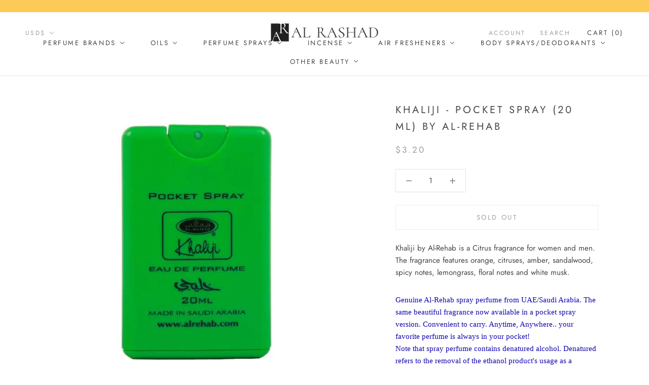

--- FILE ---
content_type: application/javascript; charset=UTF-8
request_url: https://ufe.helixo.co/scripts/4fa0506d359e3327c959.min.js
body_size: -38
content:
/*! For license information please see 4fa0506d359e3327c959.min.js.LICENSE.txt */
(window.ufeWebpackJSON=window.ufeWebpackJSON||[]).push([[11,9,10,14,15,16,17,18,19],{407:function(e,n,t){"use strict";t.d(n,"a",function(){return u});var o=t(22),i=t.n(o),c=t(12),s=t(19);const u=e=>{const n=e._id,{upsellSettings:{general:t}}=e;if(t&&t.showPopUpOnce){const e=Object(s.a)(c.a.get("ufehidePopUpOnReject"),[])||[];i()(e).call(e,n)||(e.push(n),c.a.set("ufehidePopUpOnReject",Object(s.b)(e)))}window.ufe&&"function"==typeof window.ufe.initPopupUpsell&&window.ufe.initPopupUpsell()}},408:function(e,n,t){"use strict";var o=t(78);n.a=(e,n,t="")=>{let i=!0;if("Inherit From Store"===n&&(n="inherit",i=!1),"Customer Device Font"===n&&(n='-apple-system, BlinkMacSystemFont, "Segoe UI", Roboto, Oxygen, Ubuntu, Cantarell, "Open Sans", "Helvetica Neue", sans-serif',i=!1),function(e){const n=document.createElement("style");n.innerHTML=e,document.querySelector("head").appendChild(n)}(`\n    .ufe-${e} * { font-family: ${n} !important } \n    ${t}`),!i)return;const c=`//fonts.googleapis.com/css?family=${n.replace(/\s/g,"+")}`;i&&Object(o.a)(c)}},409:function(e,n,t){"use strict";n.a=t.p+"24cba32e98.svg"}}]);
//# sourceMappingURL=4fa0506d359e3327c959.min.js.map

--- FILE ---
content_type: application/javascript; charset=UTF-8
request_url: https://ufe.helixo.co/scripts/7411bc3a403bfe48c79b.min.js
body_size: 7683
content:
/*! For license information please see 7411bc3a403bfe48c79b.min.js.LICENSE.txt */
(window.ufeWebpackJSON=window.ufeWebpackJSON||[]).push([[4,12],{410:function(t,e,a){},419:function(t,e,a){"use strict";a(89),a(11),a(164),a(414)},444:function(t,e,a){"use strict";a.r(e);var l=a(4),i=a.n(l),c=a(89),n=a(198),s=a.n(n),o=a(2),r=a.n(o),d=a(0),u=a.n(d),p=a(10),f=a.n(p),v=a(3),$=a.n(v),g=a(14),m=a.n(g),b=a(17),y=a.n(b),O=a(24),h=a(6),j=a(13),P=a(35),C=a(8),Q=a(44),_=a(1),T=a(16),I=a(32),w=a(163),S=a(61),k=a(48),N=a.n(k),D=a(20),x=a(42),V=a(408),q=a(162),A=a(60),M=(a(45),a(5)),B=a(407),U=a(9),L=a(424),H=a(431),W=a(432),F=a(420),E=a(429),J=a(413),z=a(422),R=a(423),Y=a(67),G=a.n(Y),K=a(76),X=a(430);let Z,tt=t=>t;function et(t){const{volumeDiscountOffer:e,onAcceptOffer:a,upsell:l,checkoutLoading:i,onCancelOffer:n,toggleCheckoutLoading:s,activeUpsells:o,activeUpsellIndex:r}=t,{products:d}=e,{upsellSettings:{general:{skipCart:u,integrateCustomerAddress:p=!1,upsellStyle:f,hideCheckoutBtn:v,goToCartAction:g},translations:m={},design:{colors:b}={}},downsell:h,branding:j,upsellType:P}=l,[C,_]=Object(O.k)(!0),[T,w]=Object(O.k)();return Object(O.d)(()=>{var t;const a=$()(t=e.products).call(t,t=>t.selected);_(0===a.length)},[e]),Object(c.a)(Z||(Z=tt`<${0} skipCart=${0} colors=${0} downsell=${0} upsellStyle=${0} onCancelOffer=${0} translations=${0} checkoutLoading=${0} disblebutton=${0} checkout=${0} goToCart=${0} hasAddressForm=${0} setAddress=${0} branding=${0} hideCheckoutBtn=${0} upsellType=${0}/>`),X.a,!v&&u,b,h,f,n,m,i,C,()=>{ufe&&ufe.isMerchant||($()(d).call(d,t=>t.selected).length?(s(!0),a({immediateCheckout:!0})):(Object(Q.h)(Object(Q.b)([l])),Object(x.e)(()=>{s(!1)})))},()=>{if(ufe&&ufe.isMerchant)return;const t=Object(K.e)(e.products);document.dispatchEvent(t);const l=$()(d).call(d,t=>t.selected);l.length?(s(!0),a({goToCart:!0})):"goToCart"===g&&Object(I.h)(f);const i=G()(o)&&(o||[]).length>0&&r>=0&&r<(o||[]).length-1;"continueShopping"!==g||"popup"!==f||i&&!l.length||y()(()=>{Object(I.d)(),s(!1),Object(q.a)()},1e3)},p,w,j,v,P)}var at=a(70),lt=a(114),it=a(30),ct=a(433),nt=a(411),st=a(418),ot=a(412);a(419);let rt,dt,ut,pt,ft,vt,$t=t=>t;function gt(t){var e;const{mostPopularCard:a,offerDisplayCard:l,mostPopularColor:n,salePriceColor:s,saveBadgeColor:o,children:d,onProductClick:u,offerProductIndex:p,offerProduct:f,splitQty:v,onProductVariantChange:$,allowQuantitySelector:g,translations:b,imageView:y,onQuantityChange:O,branding:h,upsellOffers:j,products:P}=t,{image:C,calculatedPrice:Q,quantity:_,variant_id:T,variants:I,selected:w,customTitle:S,customProperties:k={},description:N}=f,D=i()({},M.i,k),{descriptionType:x="none",showShortDescription:V=!0,showFullDescription:q="full"}=D||{},{quantitiesText:A,mostPopularText:B,saveText:U,eachItemText:L,quantityText:H}=b,W=(window,Object(lt.a)());let F=!1;const E=r()(e=j||[]).call(e,t=>!0===t.mostPopular);if(E){var J;const t=m()(J=P||[]).call(J,t=>t.quantity===(E||{}).minQty);p===t&&(F=!0)}return Object(c.a)(rt||(rt=$t`<div className=${0} style=${0}>${0}<div className="bundleWrapper"><div className="upsellBody"><div className="ufe-volume-discount-main" onClick=${0} style=${0}><div className="vol-sel ufe-radio"><input className="vol-radio ant-checkbox-input" type="radio" checked=${0} name=${0}/><span/></div><div className=${0}><${0} imageView=${0} image=${0}/></div><div className="upsellContent"><div className="ufe-options"><div className="upsellTitle"><span dangerouslySetInnerHTML=${0}/></div>${0}${0}${0}</div></div><div className="upsellPrice ufe-price ufe-vertical-center">${0}<div className=${0}><span id="uprice" style=${0} dangerouslySetInnerHTML=${0}/><span className="ufe-hide ufe-total-price" dangerouslySetInnerHTML=${0}/><span id="ulabel" dangerouslySetInnerHTML=${0}/></div></div></div>${0}</div></div></div>`),`upsellWrapper volume_discount_item ${w?"ufe-active-item":""} ${F?"ufe-most-popular":""}`,{background:F&&!w?a:l},F?Object(c.a)(dt||(dt=$t`<${0} mostPopularColor=${0} mostPopularText=${0}/>`),ct.a,n,B):null,()=>u(p),{background:F&&w?a:null},w,W,"upsellImg no-var  "+("cover"===y?"ufe-image--cover":""),ot.a,y,C,{__html:(Y=_,S||(_>1?A:H).replace("{{QUANTITY}}",Y))},"custom"===x&&N&&(it.i||!h)&&Object(c.a)(ut||(ut=$t`<div className="ufe__description-text"><div className="ufe__description-text__full" role="button" dangerouslySetInnerHTML=${0}/></div>`),{__html:N}),I.length&&!v&&w?Object(c.a)(pt||(pt=$t`<${0} disabled=${0} options=${0} value=${0} onChange=${0}/>`),st.a,!1,I,T,t=>$(p,t)):null,!v&&g&&w?Object(c.a)(ft||(ft=$t`<${0} min=${0} max=${0} disabled=${0} show=${0} value=${0} onChange=${0}/>`),nt.a,1,null,!1,g,_,t=>O(p,null,t)):null,Q.save?Object(c.a)(vt||(vt=$t`<span className="discount ubadge udiscount" style=${0} dangerouslySetInnerHTML=${0}/>`),{background:o},{__html:U.match(/{{DISCOUNT}}/)?U.replace("{{DISCOUNT}}",Q.save):`${U} ${Q.save}`}):null,`ufe-price-block ${!v||v&&!w?null:"ufe-volume-price-block-selected"}`,{color:F?n:s},{__html:Object(at.a)((z=Q.newPrice,R=_,z>0?(z/R).toFixed(2):z))},{__html:Object(at.a)(Q.newPrice)},{__html:L},d);var z,R,Y}a(11);var mt=a(416);let bt,yt,Ot,ht,jt,Pt,Ct,Qt=t=>t;function _t(t){const{splitQty:e,splitQtyProducts:a,mostPopularColor:l,variants:i,selected:n,onProductVariantChange:s,offerProductIndex:o,salePriceColor:r,allowQuantitySelector:d,deleteQuantity:u,addQuantity:p,translations:v,imageView:$,onQuantityChange:g}=t,{addVariantBtn:m}=v,[b,h]=Object(O.k)(null);return e&&n&&a.length&&i.length?Object(c.a)(bt||(bt=Qt`<div className="ufe-variant-selection"><div className="ufe-variant-selection__content">${0}</div>${0}</div>`),f()(a).call(a,({image:t,calculatedPrice:e,variant_id:a,variants:n,quantity:p},f)=>Object(c.a)(yt||(yt=Qt`${0}<div className=${0}><div className=${0}><${0} imageView=${0} image=${0}/></div><div className="upsellContent"><div className="ufe-options">${0}</div></div><div className="upsellPrice ufe-price ufe-vertical-center"><${0} calculatedPrice=${0} salePriceColor=${0} saveText=${0} freeText=${0} hiddenProps=${0}/></div>${0}</div>`),0!==f?Object(c.a)(Ot||(Ot=Qt`<div className=${0}><span className="uline"/><span className="bundle-icon">+</span></div>`),"offerOptionsWrap animate__fadeInDown animate__animated "+(f===b?"animate__fadeOut":"")):null,"ufe-variant-selection-item animate__fadeInDown animate__animated "+(f===b?"animate__fadeOutUp":""),"upsellImg no-var "+("cover"===$?"ufe-image--cover":""),ot.a,$,t,(n||[]).length?Object(c.a)(ht||(ht=Qt`<div className="upsellOptions"><${0} disabled=${0} options=${0} value=${0} onChange=${0}/>${0}</div>`),st.a,!1,i,a,t=>s(o,t,f),d?Object(c.a)(jt||(jt=Qt`<${0} min=${0} max=${0} disabled=${0} show=${0} value=${0} onChange=${0}/>`),nt.a,1,null,!1,d,p,t=>g(o,f,t)):null):null,J.a,e,l||r,v.saveText,v.free,{save:!0,comparePrice:!0},f&&d&&i.length?Object(c.a)(Pt||(Pt=Qt`<span className="ufe-delete-btn" onClick=${0}><img className="ufe-ico" src=${0}/></span>`),()=>{return h(t=f),void y()(()=>{null!=t&&(u(o,t),h(null))},300);var t},mt.a):null)),d&&(a||[]).length<(i||[]).length?Object(c.a)(Ct||(Ct=Qt`<span className="ufe-add-btn" onClick=${0} dangerouslySetInnerHTML=${0}/>`),()=>p(o),{__html:m}):null):null}let Tt,It,wt,St,kt,Nt,Dt=t=>t;function xt(t){var e;const{volumeDiscountOffer:a,upsell:l,onAcceptOffer:i,onCancelOffer:n,onProductVariantChange:s,onQuantityChange:o,onProductClick:r,addQuantity:d,deleteQuantity:u,checkoutLoading:p,toggleCheckoutLoading:v,closeBtn:$,decrementQuantity:g,incrementQuantity:m,activeUpsellIndex:b,activeUpsells:y}=t,{upsellSettings:O,upsellType:h,page:j,upsellSettings:{general:{allowQuantitySelector:P,freeShipping:C}},branding:Q}=l,{translations:_,general:{upsellStyle:T,hideDiscountBox:I,timer:w}={},design:{colors:S,imageView:k,theme:N,additionalCSSClasses:D}={},design:x,widgetSpecific:{volumeDiscount:V}={},advanced:{discountApplyMethod:q="draftOrder"}={}}=O,{allowVariantSelection:A}=V||{},{products:M,splitQty:B,calculatedPrice:U={}}=a,{mostPopularColor:Y,mostPopularCard:G,offerDisplayCard:K,topBarColor:X,salePriceColor:Z,comparePriceColor:tt,saveBadge:at,popupBgColor:lt,timer:it,freeShippingColor:ct}=S,{upsellTitle:nt,totalText:st,closeBtn:ot,timerText:rt,freeShipping:dt}=_,ut=(D||"").replace(/\./g,"");return Object(c.a)(Tt||(Tt=Dt`<div className=${0}><div className="ufe-outside-snow"/><div className="ufe-wrap" style=${0}>${0}<div className="ufe-offer"><div className="ufe-popup-snow"/><span className="pre-title" style=${0}>${0}</span><${0} title=${0}/><${0} guid=${0} upsell=${0}/>${0}<div className=${0}>${0}</div><div className="upsellPrice ufe-price ufe-total-price ufe-vertical-center">${0}</div><${0} additionalCSSClasses=${0} offerRowSelector="upsellWrapper"/></div><div className="ufe-footer"><${0} upsellSettings=${0} translations=${0} upsellStyle=${0} upsell=${0}/>${0}<div className="cbtns-bg"><${0} onCancelOffer=${0} upsell=${0} volumeDiscountOffer=${0} onAcceptOffer=${0} checkoutLoading=${0} toggleCheckoutLoading=${0} activeUpsells=${0} activeUpsellIndex=${0}/></div></div></div></div>`),`ufe-core ufe-style-${T} ${A?"ufe-allow-variant-selection":""} ufe-${h} ufe-${j}-page ufe-theme-${N} ${(D||"").length>0?`ufe-${ut}`:""} ufe-ready`,{borderColor:X,backgroundColor:"transparent"!==lt?lt:null},$&&$(ot),{color:X},w&&w.status&&Object(c.a)(It||(It=Dt`<${0} timerColor=${0} time=${0} timerText=${0} upsell=${0}/>`),z.a,it,w,rt,l),R.a,nt,E.a,a.uuid,l,C&&Object(c.a)(wt||(wt=Dt`<${0} label=${0} color=${0}/>`),H.a,dt,ct),`ufeWrapper ${(D||"").length>0?ut:""}`,f()(e=M||[]).call(e,(t={},e)=>Object(c.a)(St||(St=Dt`<${0} offerProduct=${0} offerProductIndex=${0} translations=${0} salePriceColor=${0} splitQty=${0} onProductVariantChange=${0} allowQuantitySelector=${0} mostPopularCard=${0} offerDisplayCard=${0} mostPopularColor=${0} saveBadgeColor=${0} imageView=${0} onProductClick=${0} decrementQuantity=${0} incrementQuantity=${0} onQuantityChange=${0} branding=${0} upsellOffers=${0} products=${0}><${0} mostPopularColor=${0} splitQty=${0} splitQtyProducts=${0} selected=${0} variants=${0} onProductVariantChange=${0} offerProductIndex=${0} salePriceColor=${0} imageView=${0} allowQuantitySelector=${0} translations=${0} deleteQuantity=${0} decrementQuantity=${0} incrementQuantity=${0} addQuantity=${0} minQty=${0} maxQty=${0} onQuantityChange=${0}/></${0}>`),gt,t,e,_,Z,B,s,P,G,K,Y,at,k,r,g,m,o,Q,l.offers,M,_t,t.mostPopular&&Y,B,t.splitQtyProducts,t.selected,t.variants,s,e,Z,k,P,_,u,g,m,d,t.minQty,t.maxQty,o,gt)),+((U||{}).newPrice||0)>0?Object(c.a)(kt||(kt=Dt`<span className="ufe-total-price__label" dangerouslySetInnerHTML=${0}/><${0} calculatedPrice=${0} salePriceColor=${0} comparePriceColor=${0} saveBadgeColor=${0} saveText=${0} freeText=${0}/>`),{__html:st},J.a,U,Z,tt,at,_.saveText,_.free):null,W.a,D,F.a,O,_,T,l,"stacking"===q&&!I&&Object(c.a)(Nt||(Nt=Dt`<${0} design=${0} translations=${0}/>`),L.a,x,_),et,n,l,a,i,p,v,y,b)}let Vt,qt=t=>t;function At(t){const{upsell:e,volumeDiscountOffer:l,closeBtn:n,setSelectedProductIndex:s,activeUpsellIndex:o,activeUpsells:d}=t,{upsellSettings:p,upsellType:v,_id:g,funnelId:b}=e,{design:{template:w="ufeModern",theme:S="default",font:k,additionalCSS:L},general:{upsellStyle:H,hideCheckoutBtn:W,goToCartAction:F}={},advanced:{discountApplyMethod:E="draftOrder"}={}}=p,[J,z]=Object(O.k)(l),[R,Y]=Object(O.k)(!1),G=Object(O.a)(t=>{var e;J.discounts=Object(j.i)(J.discounts,"minQty");const a=$()(e=J.discounts||[]).call(e,e=>e.minQty<=t);return a.length?a[a.length-1]:{discount:{dType:"noDiscount",dValue:0}}},[J]);Object(O.d)(()=>{z(l)},[l]),Object(O.d)(()=>{"floating"!==H&&Object(V.a)(g,k,L)},[g]);const K=Object(O.a)(async({immediateCheckout:t=!1,goToCart:a=!1,forceNavigationToCart:l=!1,volumeDiscountOfferBackup:c}={})=>{var n,s,o;if(ufe&&ufe.isMerchant)return;let d=[];const p=r()(n=J.products||[]).call(n,t=>t.selected);if(!p)return;d=p.splitQty&&(p.splitQtyProducts||[]).length?p.splitQtyProducts||[]:[Object(U.c)(p)];const O=Object(j.e)(Object(U.c)(d),"variant_id");d=[],u()(s=N()(O)).call(s,t=>{const e=O[t]&&O[t].length?O[t][0]:null;e&&(e.quantity=Object(j.d)(O[t],"quantity"),d.push(e))});let P=Object(C.j)(g);P=$()(P).call(P,t=>+t.id===+p.id);let w=[];const S=Object(j.d)([...P||[],...d||[]],"quantity"),{offerId:k}=G(S),V=Object(C.g)(),A=Object(D.e)();let B=null;if(P.length){const t=Object(C.g)(),e=r()(t).call(t,t=>{var e;return t.upsellId===g&&!!r()(e=t.products).call(e,t=>+t.id===+p.id)});B=e?e.offerId:null}const L=$()(d).call(d,t=>-1===m()(P).call(P,e=>+e.variant_id===+t.variant_id));u()(L).call(L,t=>{t.minQty=1,t.offerId=B||k||t.offerId}),u()(d).call(d,t=>{t.offerId=B||k||t.offerId}),w=L.length?[{type:v,funnelId:b,upsellId:g,offerId:B||k||p.offerId,products:Object(U.c)(L),uuid:p.uuid,discounts:J.discounts||[],pageType:Object(_.a)()}]:[];const R=f()(o=d||[]).call(o,t=>{let a;return(_.f&&e.page===M.f||_.d&&e.page===M.c)&&(a=Object(h.h)().properties),{quantity:t.quantity,id:+t.variant_id,properties:i()({},a||{},{[h.a]:Object(D.a)({funnelId:b,upsellId:g,offerId:B||k||p.offerId,upsellType:v})})}});var K;if((_.g||_.e)&&"draftOrder"===E)return Object(C.b)(Object(U.c)(w)),p.addedToCart=!0,p.defaultVariantId=p.variant_id,u()(K=p.splitQtyProducts).call(K,t=>{t.addedToCart=!0,t.defaultVariantId=t.variant_id}),void(t&&Object(x.d)(w));Object(I.j)(R,w,e,t).then(async n=>{if(n){var s;p.addedToCart=!0,p.defaultVariantId=p.variant_id;const n=Object(C.k)(Object(U.c)(p))||{};p.properties=n.properties,p.defaultVariantId=p.variant_id,u()(s=p.splitQtyProducts).call(s,t=>{t.addedToCart=!0,t.defaultVariantId=t.variant_id;const e=Object(C.k)(Object(U.c)(t))||{};t.properties=e.properties}),z(c||(()=>i()({},J))),await Object(I.s)(d||[],e),y()(()=>{t&&(Object(Q.h)(Object(Q.b)([e])),Object(x.e)(()=>{Y(!1)})),_.b&&W&&a&&"popup"===H?Y(!1):(Y(!1),a&&("goToCart"===F||l)&&Object(I.h)(H))})}}).catch(t=>{Object(C.p)(V),Object(D.i)(A),Object(q.a)(),Y(!1);const e={id:J.uuid,data:t};Object(T.i)(T.c,e)})},[J,b,v,g,e,G,F]),X=Object(O.a)(()=>{ufe&&ufe.isMerchant||(Object(B.a)(e),Object(I.k)(e))},[e]),Z=Object(O.a)(t=>{var e;const a=J.products[t];J.discounts=Object(j.i)(J.discounts,"minQty");const l=$()(e=J.discounts||[]).call(e,t=>t.minQty<=a.quantity);return l.length?l[l.length-1]:{discount:{dType:"noDiscount",dValue:0}}},[J]),tt=Object(O.a)(t=>{var e;const{allowedVariants:a}=J;let l=!0;return(a||[]).length?(u()(e=t||[]).call(e,t=>{var e;l&&-1===m()(e=a||[]).call(e,e=>+e===+t.variant_id)&&(l=!1)}),l):l},[J]),et=(t,e)=>{t.appliedDiscount=e.discount,t.appliedMinQty=1,t.calculatedPrice=Object(P.a)([t],t.appliedDiscount,1,t.quantity)},at=Object(O.a)(()=>{var t;const e=r()(t=J.products).call(t,t=>t.selected);e.calculatedPrice=e.splitQty?Object(P.a)(e.splitQtyProducts,e.appliedDiscount||e.discount,1,e.quantity):Object(P.a)([e],e.appliedDiscount||e.discount,1,e.quantity),J.calculatedPrice=e.calculatedPrice},[J]),lt=Object(O.a)((t,e,a)=>{if(isNaN(e))return;const l=J.products[t];var c;null!=a?(()=>{var i;const c=l.splitQtyProducts[a];c.variant_id=+e,Object(I.p)(c);const n=tt(l.splitQtyProducts)?Z(t):{discount:{dType:"noDiscount",dValue:0}},{splitQtyProducts:s}=l;u()(i=s||[]).call(i,t=>{et(t,n)}),et(l,n)})():(u()(c=J.products||[]).call(c,(t,a)=>{t.variant_id=+e,Object(I.p)(t);const l=tt([t])?Z(a):{discount:{dType:"noDiscount",dValue:0}};et(t,l)}),z(()=>i()({},J))),at(),z(()=>i()({},J))},[J,Z,tt,at]),it=(t,e)=>{var a,l;const c=J.products[t];c.splitQtyProducts=$()(a=c.splitQtyProducts||[]).call(a,(t,a)=>a!==e),c.quantity=+Object(j.d)(c.splitQtyProducts,"quantity");const n=tt(c.splitQtyProducts)?Z(t):{discount:{dType:"noDiscount",dValue:0}};c.appliedDiscount=n.discount,u()(l=c.splitQtyProducts).call(l,t=>{et(t,n)}),at(),z(i()({},J))},ct=Object(O.a)((t,e,a)=>{if(isNaN(a))return;const l=J.products[t];null!=e?(()=>{l.splitQtyProducts[e].quantity=+a;const i=Object(j.d)(l.splitQtyProducts,"quantity");ct(t,null,i)})():(()=>{l.quantity=+a;const e=tt(l.splitQty?l.splitQtyProducts:J.products)?Z(t):{discount:{dType:"noDiscount",dValue:0}};if(et(l,e),l.splitQty){var c;const{splitQtyProducts:t}=l;u()(c=t||[]).call(c,t=>{et(t,e)})}at(),z(()=>i()({},J))})()},[J,Z,tt,at]),nt=t=>{var e;(J.products[t]||{}).selected||(s(t),u()(e=J.products||[]).call(e,t=>{t.selected=!1}),J.products[t].selected=!0,at(),z(()=>i()({},J)))},st=t=>{if(ufe&&ufe.isMerchant)return;const e=J.products[t];(_.g||_.e)&&"draftOrder"===E?e.addedToCart=!1:e.loading=!0,z(()=>i()({},J));const a=J.splitQty&&(e.variants||[]).length?e.splitQtyProducts:[e];Object(I.e)({products:a,uuid:e.uuid,miniCartProducts:[e],leaveSource:!0},(t,l)=>{t&&(e.addedToCart=!1,u()(a).call(a,t=>{t.addedToCart=!1})),e.loading=!1,z(()=>i()({},J))})},ot=t=>{const e=J.products[t];if(e.splitQty&&e.splitQtyProducts&&e.splitQtyProducts.length){var a;e.quantity=+e.quantity+1;const l={discount:{dType:"noDiscount",dValue:0}},c=tt(e.splitQtyProducts)?Z(t):l;let n=Object(U.c)(e.splitQtyProducts[e.splitQtyProducts.length-1]);const s=(t=>{var e;const{splitQtyProducts:a}=t,{variants:l}=t,i=r()(e=l||[]).call(e,t=>{var e;return-1===m()(e=a||[]).call(e,e=>+e.variant_id===+t.id)});return i?+i.id:(l||[]).length?+l[0].id:+t.variant_id})(e);n=i()({},n,{splitQtyProducts:[],quantity:1,variant_id:s}),Object(I.p)(n),e.splitQtyProducts=Object(U.c)([...e.splitQtyProducts,i()({},n,{splitQtyProducts:[],quantity:1,variant_id:s})]),u()(a=e.splitQtyProducts).call(a,t=>{et(t,c)});const o=Object(j.d)(e.splitQtyProducts,"quantity");ct(t,null,o)}},rt=Object(O.a)((t=!0)=>{var e,a;const l=Object(U.c)(J),c=Object(h.h)();c.quantity=c.quantity?+c.quantity:1;const n=G(+c.quantity);let s=m()(e=J.products||[]).call(e,t=>t.offerId===n.offerId);s=-1===s?0:s;const o=J.products[s];u()(a=J.products).call(a,t=>{t.selected=!1}),J.products[s].selected=!0,J.products[s].isTriggerProduct=!0,J.products[s].appliedDiscount=n.discount,J.products[s].quantity=+c.quantity,J.products[s].splitQty&&Object(I.f)(o);const{acceptAction:r}=J;z(i()({},J)),y()(()=>{window.ufe.volumeDiscountAsTriggerAdded=!0,K({immediateCheckout:!1,goToCart:!!t&&r===A.a,forceNavigationToCart:!0,volumeDiscountOfferBackup:l})})},[J,G,K]);switch(Object(O.d)(()=>{T.h.all.clear(),T.h.on(T.a,t=>{rt(!ufe.hasProductPagePopUpUpsell)})},[J,rt]),S){case"amazon":a(410);break;case"xmas":a(425);break;case"xmas-snow-outside":a(426);break;case"xmas-snow-inside":a(427);break;default:a(428)}return(()=>{if(!w||"ufeModern"===w)return t=xt,Object(c.a)(Vt||(Vt=qt`<${0} volumeDiscountOffer=${0} upsell=${0} onAcceptOffer=${0} onCancelOffer=${0} onProductVariantChange=${0} onQuantityChange=${0} onProductClick=${0} deleteQuantity=${0} deleteProductsFromShopifyCart=${0} checkoutLoading=${0} toggleCheckoutLoading=${0} closeBtn=${0} addQuantity=${0} activeUpsellIndex=${0} activeUpsells=${0}/>`),t,J,e,K,X,lt,ct,nt,it,st,R,Y,n,ot,o,d);var t})()}let Mt,Bt=t=>t;e.default=t=>{const{upsell:e,closeBtn:a,activeUpsells:l,activeUpsellIndex:n}=t,{offers:o,funnelId:d,_id:p,sourceProduct:v,upsellSettings:{general:{mostPopularPreSelection:g,hideOutOfStockProducts:b,upsellStyle:k,prefillVariants:N}},trigger:D}=e,{upsellSettings:{general:{upsellAlreadyInCart:x}}}=e,V=Object(j.c)(e,"upsellSettings.widgetSpecific.volumeDiscount",{}).allowVariantSelection||!1,q=Object(j.c)(e,"upsellSettings.widgetSpecific.volumeDiscount.addDefaultTriggerProductAsVolumeDiscount",{}).addAsVolumeDiscount||!1,A=Object(j.c)(e,"upsellSettings.widgetSpecific.volumeDiscount.addDefaultTriggerProductAsVolumeDiscount",{}).acceptAction||!1;V&&(((e.upsellSettings||{}).general||{}).allowQuantitySelector=!0),q&&Object(S.b)();const[M,B]=Object(O.k)({}),[L,H]=Object(O.k)(),[W,F]=Object(O.k)(!1),[E,J]=Object(O.k)({products:[],uuid:null,splitQty:V,upsellId:p,funnelId:d,discounts:[],upsellStyle:k}),z=Object(O.a)(t=>{var a,l,c,n,d;const{offerEligibleVariants:v=[]}=D||{};E.discounts=[],E.products=[],E.allowedVariants=(r()(v).call(v,e=>+e.productId===+t.id)||{}).variants||[],u()(a=o||[]).call(a,({minQty:e,discount:a,_id:l})=>{E.discounts.push({minQty:e,discount:a,offerId:t.variant_id?`${l}-${t.product_id||t.id}`:l})});let m=[];if("hideWidget"===x){const e=(t=>{var e;if(ufe&&ufe.isMerchant)return;const{shopifyCartProducts:a}=window.ufe||{};return s()(e=(a||{}).items||{}).call(e,e=>+e.product_id===+t.id)})(t);if(e)return}u()(l=Object(U.c)(o||[])).call(l,(a,l)=>{var i,c;const{minQty:n,_id:s,mostPopular:o,products:r}=a,[d={}]=r||[],u=Object(U.c)(t);a.offerEligibleVariants=[{productId:+t.id,variants:f()(i=u.variants||[]).call(i,({id:t}={})=>+t)}];const v=u.variant_id?`${s}-${t.product_id||t.id}`:s,b=u.variant_id?`${p}-${t.product_id||t.id}`:s,{customProperties:y,customProperties:{title:O}={}}=d;u.customProperties=Object(U.c)(y),Object(I.q)(u,v,{valid:!0},e,a,b,l,!0,p),u.customTitle=O?u.title:null,m=u.variants||[],u.splitQty=V&&(u.variants||[]).length>1,u.selected=void 0===L?!!g&&o:L===l,u.splitQtyProducts=[];const h=Object(C.k)(u)||{};u.properties=h.properties,u.splitQty&&Object(I.f)(u,N),u.splitQtyProducts.length===$()(c=u.splitQtyProducts).call(c,t=>t.addedToCart).length&&(u.addedToCart=!0),u.calculatedPrice=Object(P.a)([u],u.discount,n,u.quantity),u.defaultVariantId=u.variant_id,u.loading=!1,E.products.push(Object(U.c)(u))}),E.products.length>0&&g&&0===$()(c=E.products||[]).call(c,t=>t.mostPopular).length&&(E.products[0].selected=!0);const b=r()(n=E.products).call(n,t=>t.selected);E.calculatedPrice=b?Object(P.a)([b],b.discount,b.minQty,b.quantity):{},E.splitQty=(m||[]).length>1&&V,E.sourceProduct=Object(U.c)(t),E.uuid=t?`${p}-${t.product_id||t.id}`:p,E.addTriggerProductAsVolumeDiscount=q,E.acceptAction=A,J(()=>Object(U.c)(E));let y=r()(d=window.ufe.volumeDiscountOffers||[]).call(d,e=>+(e.sourceProduct||{}).id===+(t||{}).id);y?y=i()({},y):window.ufe.volumeDiscountOffers=[...window.ufe.volumeDiscountOffers||[],E]},[L,o]);return Object(O.d)(()=>{const t=ufe&&ufe.sourceProductData?ufe.sourceProductData:((v||{}).handle?v:null)||Object(h.j)();if(!Object(j.f)(t)){e.timerId=`${e._id}-${t.id}`;const a=t=>{var a;t.image=t.images&&t.images.length&&!t.image?t.images[0]:t.image;const{trigger:l={}}=e,i=r()(a=l.products||[]).call(a,e=>+e.id===+t.id);var c,n;i&&i.variants.length&&(t.variants=$()(c=t.variants).call(c,t=>{var e;return-1!==m()(e=i.variants).call(e,e=>+e.id===+t.id)})),(t.variants||[]).length&&!ufe.isMerchant&&(t.variants=$()(n=t.variants||[]).call(n,t=>t.available),t.available=t.available?0!==(t.variants||[]).length:t.available),b&&!ufe.isMerchant?t.available&&z(t):z(t),B(t)};if(ufe&&ufe.isMerchant)return void a(t);const l=l=>{if(l.variant_id=t.variant_id,_.f){var i;const{trigger:{products:t=[]}=[]}=e||{},a=r()(i=t||[]).call(i,t=>+t.id===+l.id);var c;a&&(a.variants||[]).length&&(l.variants=$()(c=l.variants||[]).call(c,t=>{var e;return r()(e=a.variants).call(e,e=>+e.id===+t.id)}));const n=Object(h.h)();l.properties=n.properties,l.variant_id=n.variant_id}a(l),Object(w.d)(e._id,e.funnelId),Object(w.c)(e._id,e.funnelId)||(Object(w.a)(e._id,e.funnelId),F(t=>(t||Object(Q.h)(Object(Q.a)([e])),!0)))};if((window.ufe.products||{})[t.handle]){const e=(window.ufe.products||{})[t.handle];return void l(Object(U.c)(e))}if(!(t||{}).handle)return;Object(h.f)([t]).then(([t])=>{t&&t.available&&l(t)})}},[e]),T.r.all.clear(),T.r.on(T.f,()=>{const t=Object(h.h)();M.variant_id=+t.variant_id,B(M),y()(()=>{E.products=[],E.discounts=[],z(M)})}),(E.products||[]).length?Object(c.a)(Mt||(Mt=Bt`<${0} upsell=${0} closeBtn=${0} volumeDiscountOffer=${0} setSelectedProductIndex=${0} activeUpsells=${0} activeUpsellIndex=${0}/>`),At,e,a,E||[],H,l,n):null}}}]);
//# sourceMappingURL=7411bc3a403bfe48c79b.min.js.map

--- FILE ---
content_type: text/javascript; charset=utf-8
request_url: https://alrashad.com/products/khaliji-pocket-spray-20-ml-by-al-rehab.js
body_size: 1181
content:
{"id":4381647863887,"title":"Khaliji - Pocket Spray (20 ml) by Al-Rehab","handle":"khaliji-pocket-spray-20-ml-by-al-rehab","description":"\u003cdiv\u003e\u003cdiv\u003eKhaliji by Al-Rehab is a Citrus fragrance for women and men. The fragrance features orange, citruses, amber, sandalwood, spicy notes, lemongrass, floral notes and white musk.\u003c\/div\u003e\u003c\/div\u003e\r\n\u003cdiv\u003e\u003cspan style=\"FONT-FAMILY: georgia,times new roman,times,serif; COLOR: #1206ae\"\u003e\u003cspan style=\"COLOR: #32cd32; FONT-SIZE: 14pt\"\u003e\u003cspan style=\"FONT-FAMILY: Times New Roman; COLOR: #32cd32; FONT-SIZE: 14pt\"\u003e\u003cspan style=\"COLOR: #000000\"\u003e\u003c\/span\u003e\u003cbr\u003e\u003c\/span\u003e\u003c\/span\u003e\u003cleft\u003eGenuine  Al-Rehab spray perfume from UAE\/Saudi Arabia.  The same beautiful fragrance now available in a pocket spray version.   Convenient to carry.   Anytime, Anywhere.. your favorite perfume is always in your pocket!\u003c\/left\u003e\u003c\/span\u003e\u003c\/div\u003e\r\n\u003cp\u003e\u003cspan style=\"FONT-FAMILY: georgia,times new roman,times,serif; COLOR: #1206ae\"\u003eNote that  spray perfume contains denatured alcohol.  Denatured refers to the removal of the ethanol product's usage as a beverage\/drink and is considered \u003cem\u003ehalal\u003c\/em\u003e to use by Muslims.  Usuage of this spray perfume is approved by reliable scholars of Islam.\u003c\/span\u003e\u003c\/p\u003e\r\n\u003cp\u003e\u003cspan style=\"FONT-FAMILY: georgia,times new roman,times,serif; COLOR: #1206ae\"\u003eAvailable in a wide variety of fragrances including the following: Aroosah, Aseel, Bakhour, Khaliji, Lord, Mokhlat Al Rehab, Oudy, Rasha, Red Rose, Saat Safa, and Silver.\u003c\/span\u003e\u003c\/p\u003e\r\n\u003cp\u003e\r\n\u003c\/p\u003e\u003cp\u003e\u003cspan style=\"FONT-FAMILY: Georgia; COLOR: #1206ae\"\u003eEau De Perfume\u003c\/span\u003e\u003c\/p\u003e\r\n\u003cp\u003e\u003cspan style=\"FONT-FAMILY: Georgia; COLOR: #1206ae\"\u003eNatural Spray\u003c\/span\u003e\u003c\/p\u003e","published_at":"2019-11-20T09:53:26-05:00","created_at":"2019-11-20T09:53:26-05:00","vendor":"Al-Rehab Perfumes","type":"Eau De Parfum Sprays","tags":["Eau De Parfum Sprays: Al-Rehab Pocket 20ml"],"price":320,"price_min":320,"price_max":320,"available":false,"price_varies":false,"compare_at_price":null,"compare_at_price_min":0,"compare_at_price_max":0,"compare_at_price_varies":false,"variants":[{"id":31340352667727,"title":"Default Title","option1":"Default Title","option2":null,"option3":null,"sku":"4556","requires_shipping":true,"taxable":false,"featured_image":null,"available":false,"name":"Khaliji - Pocket Spray (20 ml) by Al-Rehab","public_title":null,"options":["Default Title"],"price":320,"weight":113,"compare_at_price":null,"inventory_management":"shopify","barcode":null,"requires_selling_plan":false,"selling_plan_allocations":[]}],"images":["\/\/cdn.shopify.com\/s\/files\/1\/0248\/4404\/2319\/products\/Khaliji_Pocket_Spray.jpg?v=1574262824"],"featured_image":"\/\/cdn.shopify.com\/s\/files\/1\/0248\/4404\/2319\/products\/Khaliji_Pocket_Spray.jpg?v=1574262824","options":[{"name":"Title","position":1,"values":["Default Title"]}],"url":"\/products\/khaliji-pocket-spray-20-ml-by-al-rehab","media":[{"alt":"Khaliji - Pocket Spray (20 ml) by Al-Rehab","id":5800946958415,"position":1,"preview_image":{"aspect_ratio":0.731,"height":594,"width":434,"src":"https:\/\/cdn.shopify.com\/s\/files\/1\/0248\/4404\/2319\/products\/Khaliji_Pocket_Spray.jpg?v=1574262824"},"aspect_ratio":0.731,"height":594,"media_type":"image","src":"https:\/\/cdn.shopify.com\/s\/files\/1\/0248\/4404\/2319\/products\/Khaliji_Pocket_Spray.jpg?v=1574262824","width":434}],"requires_selling_plan":false,"selling_plan_groups":[]}

--- FILE ---
content_type: text/javascript
request_url: https://alrashad.com/cdn/shop/t/6/assets/custom.js?v=129461323469005944791636781872
body_size: -751
content:
document.addEventListener("variant:changed",function(event){window.Shoppad.apps.infiniteoptions.init()});
//# sourceMappingURL=/cdn/shop/t/6/assets/custom.js.map?v=129461323469005944791636781872
